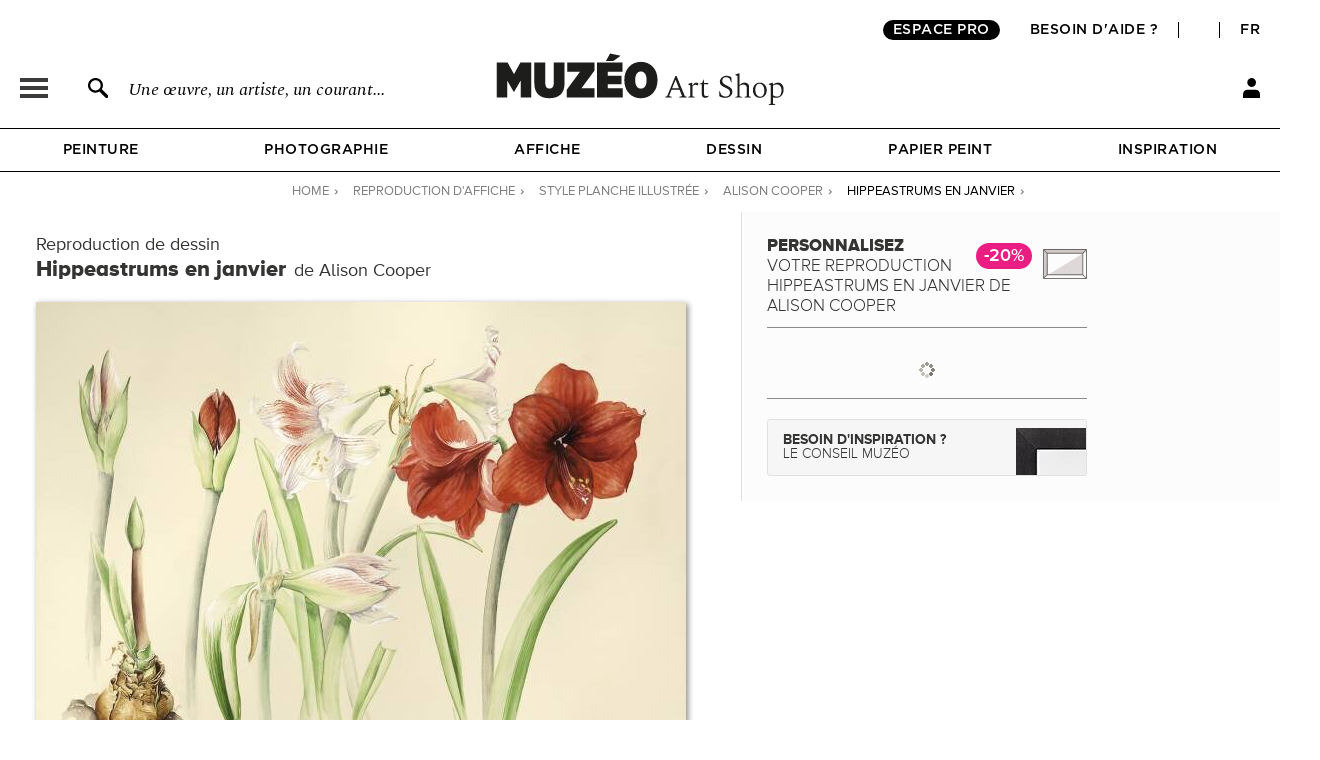

--- FILE ---
content_type: image/svg+xml
request_url: https://fr.muzeo.com/sites/all/themes/muzeo/images/header_2/icon_search.svg
body_size: -80
content:
<?xml version="1.0" encoding="UTF-8"?><svg xmlns="http://www.w3.org/2000/svg" viewBox="0 0 19.51 19.67"><g id="a"/><g id="b"><g id="c"><path d="M8.46,.1C3.53-.72-.71,3.51,.1,8.44c.5,3.04,2.99,5.48,6.04,5.93,1.79,.26,3.49-.14,4.87-1l.03,.03,5.75,5.75c.64,.67,1.69,.69,2.36,.06,.08-.07,.13-.18,.16-.28,.37-1.41,.17-1.82-.16-2.13l-5.75-5.75-.03-.03c.86-1.38,1.26-3.07,1-4.85C13.93,3.1,11.5,.61,8.46,.1Zm-1.88,2.16c3.29-.4,6.01,2.32,5.61,5.61-.27,2.22-2.09,4.04-4.32,4.32-3.29,.4-6.01-2.32-5.61-5.61,.27-2.22,2.09-4.04,4.32-4.32Z"/></g></g></svg>